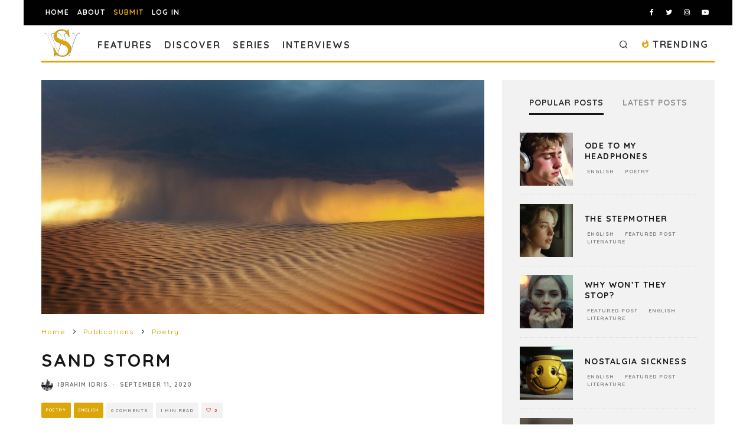

--- FILE ---
content_type: text/html; charset=utf-8
request_url: https://www.google.com/recaptcha/api2/anchor?ar=1&k=6LeSeDAaAAAAAGisEqXe9KVlHgX2KneJUCxZPZY9&co=aHR0cHM6Ly9zcGlsbHdvcmRzLmNvbTo0NDM.&hl=en&v=PoyoqOPhxBO7pBk68S4YbpHZ&size=invisible&anchor-ms=20000&execute-ms=30000&cb=520ajdqqpwoz
body_size: 48813
content:
<!DOCTYPE HTML><html dir="ltr" lang="en"><head><meta http-equiv="Content-Type" content="text/html; charset=UTF-8">
<meta http-equiv="X-UA-Compatible" content="IE=edge">
<title>reCAPTCHA</title>
<style type="text/css">
/* cyrillic-ext */
@font-face {
  font-family: 'Roboto';
  font-style: normal;
  font-weight: 400;
  font-stretch: 100%;
  src: url(//fonts.gstatic.com/s/roboto/v48/KFO7CnqEu92Fr1ME7kSn66aGLdTylUAMa3GUBHMdazTgWw.woff2) format('woff2');
  unicode-range: U+0460-052F, U+1C80-1C8A, U+20B4, U+2DE0-2DFF, U+A640-A69F, U+FE2E-FE2F;
}
/* cyrillic */
@font-face {
  font-family: 'Roboto';
  font-style: normal;
  font-weight: 400;
  font-stretch: 100%;
  src: url(//fonts.gstatic.com/s/roboto/v48/KFO7CnqEu92Fr1ME7kSn66aGLdTylUAMa3iUBHMdazTgWw.woff2) format('woff2');
  unicode-range: U+0301, U+0400-045F, U+0490-0491, U+04B0-04B1, U+2116;
}
/* greek-ext */
@font-face {
  font-family: 'Roboto';
  font-style: normal;
  font-weight: 400;
  font-stretch: 100%;
  src: url(//fonts.gstatic.com/s/roboto/v48/KFO7CnqEu92Fr1ME7kSn66aGLdTylUAMa3CUBHMdazTgWw.woff2) format('woff2');
  unicode-range: U+1F00-1FFF;
}
/* greek */
@font-face {
  font-family: 'Roboto';
  font-style: normal;
  font-weight: 400;
  font-stretch: 100%;
  src: url(//fonts.gstatic.com/s/roboto/v48/KFO7CnqEu92Fr1ME7kSn66aGLdTylUAMa3-UBHMdazTgWw.woff2) format('woff2');
  unicode-range: U+0370-0377, U+037A-037F, U+0384-038A, U+038C, U+038E-03A1, U+03A3-03FF;
}
/* math */
@font-face {
  font-family: 'Roboto';
  font-style: normal;
  font-weight: 400;
  font-stretch: 100%;
  src: url(//fonts.gstatic.com/s/roboto/v48/KFO7CnqEu92Fr1ME7kSn66aGLdTylUAMawCUBHMdazTgWw.woff2) format('woff2');
  unicode-range: U+0302-0303, U+0305, U+0307-0308, U+0310, U+0312, U+0315, U+031A, U+0326-0327, U+032C, U+032F-0330, U+0332-0333, U+0338, U+033A, U+0346, U+034D, U+0391-03A1, U+03A3-03A9, U+03B1-03C9, U+03D1, U+03D5-03D6, U+03F0-03F1, U+03F4-03F5, U+2016-2017, U+2034-2038, U+203C, U+2040, U+2043, U+2047, U+2050, U+2057, U+205F, U+2070-2071, U+2074-208E, U+2090-209C, U+20D0-20DC, U+20E1, U+20E5-20EF, U+2100-2112, U+2114-2115, U+2117-2121, U+2123-214F, U+2190, U+2192, U+2194-21AE, U+21B0-21E5, U+21F1-21F2, U+21F4-2211, U+2213-2214, U+2216-22FF, U+2308-230B, U+2310, U+2319, U+231C-2321, U+2336-237A, U+237C, U+2395, U+239B-23B7, U+23D0, U+23DC-23E1, U+2474-2475, U+25AF, U+25B3, U+25B7, U+25BD, U+25C1, U+25CA, U+25CC, U+25FB, U+266D-266F, U+27C0-27FF, U+2900-2AFF, U+2B0E-2B11, U+2B30-2B4C, U+2BFE, U+3030, U+FF5B, U+FF5D, U+1D400-1D7FF, U+1EE00-1EEFF;
}
/* symbols */
@font-face {
  font-family: 'Roboto';
  font-style: normal;
  font-weight: 400;
  font-stretch: 100%;
  src: url(//fonts.gstatic.com/s/roboto/v48/KFO7CnqEu92Fr1ME7kSn66aGLdTylUAMaxKUBHMdazTgWw.woff2) format('woff2');
  unicode-range: U+0001-000C, U+000E-001F, U+007F-009F, U+20DD-20E0, U+20E2-20E4, U+2150-218F, U+2190, U+2192, U+2194-2199, U+21AF, U+21E6-21F0, U+21F3, U+2218-2219, U+2299, U+22C4-22C6, U+2300-243F, U+2440-244A, U+2460-24FF, U+25A0-27BF, U+2800-28FF, U+2921-2922, U+2981, U+29BF, U+29EB, U+2B00-2BFF, U+4DC0-4DFF, U+FFF9-FFFB, U+10140-1018E, U+10190-1019C, U+101A0, U+101D0-101FD, U+102E0-102FB, U+10E60-10E7E, U+1D2C0-1D2D3, U+1D2E0-1D37F, U+1F000-1F0FF, U+1F100-1F1AD, U+1F1E6-1F1FF, U+1F30D-1F30F, U+1F315, U+1F31C, U+1F31E, U+1F320-1F32C, U+1F336, U+1F378, U+1F37D, U+1F382, U+1F393-1F39F, U+1F3A7-1F3A8, U+1F3AC-1F3AF, U+1F3C2, U+1F3C4-1F3C6, U+1F3CA-1F3CE, U+1F3D4-1F3E0, U+1F3ED, U+1F3F1-1F3F3, U+1F3F5-1F3F7, U+1F408, U+1F415, U+1F41F, U+1F426, U+1F43F, U+1F441-1F442, U+1F444, U+1F446-1F449, U+1F44C-1F44E, U+1F453, U+1F46A, U+1F47D, U+1F4A3, U+1F4B0, U+1F4B3, U+1F4B9, U+1F4BB, U+1F4BF, U+1F4C8-1F4CB, U+1F4D6, U+1F4DA, U+1F4DF, U+1F4E3-1F4E6, U+1F4EA-1F4ED, U+1F4F7, U+1F4F9-1F4FB, U+1F4FD-1F4FE, U+1F503, U+1F507-1F50B, U+1F50D, U+1F512-1F513, U+1F53E-1F54A, U+1F54F-1F5FA, U+1F610, U+1F650-1F67F, U+1F687, U+1F68D, U+1F691, U+1F694, U+1F698, U+1F6AD, U+1F6B2, U+1F6B9-1F6BA, U+1F6BC, U+1F6C6-1F6CF, U+1F6D3-1F6D7, U+1F6E0-1F6EA, U+1F6F0-1F6F3, U+1F6F7-1F6FC, U+1F700-1F7FF, U+1F800-1F80B, U+1F810-1F847, U+1F850-1F859, U+1F860-1F887, U+1F890-1F8AD, U+1F8B0-1F8BB, U+1F8C0-1F8C1, U+1F900-1F90B, U+1F93B, U+1F946, U+1F984, U+1F996, U+1F9E9, U+1FA00-1FA6F, U+1FA70-1FA7C, U+1FA80-1FA89, U+1FA8F-1FAC6, U+1FACE-1FADC, U+1FADF-1FAE9, U+1FAF0-1FAF8, U+1FB00-1FBFF;
}
/* vietnamese */
@font-face {
  font-family: 'Roboto';
  font-style: normal;
  font-weight: 400;
  font-stretch: 100%;
  src: url(//fonts.gstatic.com/s/roboto/v48/KFO7CnqEu92Fr1ME7kSn66aGLdTylUAMa3OUBHMdazTgWw.woff2) format('woff2');
  unicode-range: U+0102-0103, U+0110-0111, U+0128-0129, U+0168-0169, U+01A0-01A1, U+01AF-01B0, U+0300-0301, U+0303-0304, U+0308-0309, U+0323, U+0329, U+1EA0-1EF9, U+20AB;
}
/* latin-ext */
@font-face {
  font-family: 'Roboto';
  font-style: normal;
  font-weight: 400;
  font-stretch: 100%;
  src: url(//fonts.gstatic.com/s/roboto/v48/KFO7CnqEu92Fr1ME7kSn66aGLdTylUAMa3KUBHMdazTgWw.woff2) format('woff2');
  unicode-range: U+0100-02BA, U+02BD-02C5, U+02C7-02CC, U+02CE-02D7, U+02DD-02FF, U+0304, U+0308, U+0329, U+1D00-1DBF, U+1E00-1E9F, U+1EF2-1EFF, U+2020, U+20A0-20AB, U+20AD-20C0, U+2113, U+2C60-2C7F, U+A720-A7FF;
}
/* latin */
@font-face {
  font-family: 'Roboto';
  font-style: normal;
  font-weight: 400;
  font-stretch: 100%;
  src: url(//fonts.gstatic.com/s/roboto/v48/KFO7CnqEu92Fr1ME7kSn66aGLdTylUAMa3yUBHMdazQ.woff2) format('woff2');
  unicode-range: U+0000-00FF, U+0131, U+0152-0153, U+02BB-02BC, U+02C6, U+02DA, U+02DC, U+0304, U+0308, U+0329, U+2000-206F, U+20AC, U+2122, U+2191, U+2193, U+2212, U+2215, U+FEFF, U+FFFD;
}
/* cyrillic-ext */
@font-face {
  font-family: 'Roboto';
  font-style: normal;
  font-weight: 500;
  font-stretch: 100%;
  src: url(//fonts.gstatic.com/s/roboto/v48/KFO7CnqEu92Fr1ME7kSn66aGLdTylUAMa3GUBHMdazTgWw.woff2) format('woff2');
  unicode-range: U+0460-052F, U+1C80-1C8A, U+20B4, U+2DE0-2DFF, U+A640-A69F, U+FE2E-FE2F;
}
/* cyrillic */
@font-face {
  font-family: 'Roboto';
  font-style: normal;
  font-weight: 500;
  font-stretch: 100%;
  src: url(//fonts.gstatic.com/s/roboto/v48/KFO7CnqEu92Fr1ME7kSn66aGLdTylUAMa3iUBHMdazTgWw.woff2) format('woff2');
  unicode-range: U+0301, U+0400-045F, U+0490-0491, U+04B0-04B1, U+2116;
}
/* greek-ext */
@font-face {
  font-family: 'Roboto';
  font-style: normal;
  font-weight: 500;
  font-stretch: 100%;
  src: url(//fonts.gstatic.com/s/roboto/v48/KFO7CnqEu92Fr1ME7kSn66aGLdTylUAMa3CUBHMdazTgWw.woff2) format('woff2');
  unicode-range: U+1F00-1FFF;
}
/* greek */
@font-face {
  font-family: 'Roboto';
  font-style: normal;
  font-weight: 500;
  font-stretch: 100%;
  src: url(//fonts.gstatic.com/s/roboto/v48/KFO7CnqEu92Fr1ME7kSn66aGLdTylUAMa3-UBHMdazTgWw.woff2) format('woff2');
  unicode-range: U+0370-0377, U+037A-037F, U+0384-038A, U+038C, U+038E-03A1, U+03A3-03FF;
}
/* math */
@font-face {
  font-family: 'Roboto';
  font-style: normal;
  font-weight: 500;
  font-stretch: 100%;
  src: url(//fonts.gstatic.com/s/roboto/v48/KFO7CnqEu92Fr1ME7kSn66aGLdTylUAMawCUBHMdazTgWw.woff2) format('woff2');
  unicode-range: U+0302-0303, U+0305, U+0307-0308, U+0310, U+0312, U+0315, U+031A, U+0326-0327, U+032C, U+032F-0330, U+0332-0333, U+0338, U+033A, U+0346, U+034D, U+0391-03A1, U+03A3-03A9, U+03B1-03C9, U+03D1, U+03D5-03D6, U+03F0-03F1, U+03F4-03F5, U+2016-2017, U+2034-2038, U+203C, U+2040, U+2043, U+2047, U+2050, U+2057, U+205F, U+2070-2071, U+2074-208E, U+2090-209C, U+20D0-20DC, U+20E1, U+20E5-20EF, U+2100-2112, U+2114-2115, U+2117-2121, U+2123-214F, U+2190, U+2192, U+2194-21AE, U+21B0-21E5, U+21F1-21F2, U+21F4-2211, U+2213-2214, U+2216-22FF, U+2308-230B, U+2310, U+2319, U+231C-2321, U+2336-237A, U+237C, U+2395, U+239B-23B7, U+23D0, U+23DC-23E1, U+2474-2475, U+25AF, U+25B3, U+25B7, U+25BD, U+25C1, U+25CA, U+25CC, U+25FB, U+266D-266F, U+27C0-27FF, U+2900-2AFF, U+2B0E-2B11, U+2B30-2B4C, U+2BFE, U+3030, U+FF5B, U+FF5D, U+1D400-1D7FF, U+1EE00-1EEFF;
}
/* symbols */
@font-face {
  font-family: 'Roboto';
  font-style: normal;
  font-weight: 500;
  font-stretch: 100%;
  src: url(//fonts.gstatic.com/s/roboto/v48/KFO7CnqEu92Fr1ME7kSn66aGLdTylUAMaxKUBHMdazTgWw.woff2) format('woff2');
  unicode-range: U+0001-000C, U+000E-001F, U+007F-009F, U+20DD-20E0, U+20E2-20E4, U+2150-218F, U+2190, U+2192, U+2194-2199, U+21AF, U+21E6-21F0, U+21F3, U+2218-2219, U+2299, U+22C4-22C6, U+2300-243F, U+2440-244A, U+2460-24FF, U+25A0-27BF, U+2800-28FF, U+2921-2922, U+2981, U+29BF, U+29EB, U+2B00-2BFF, U+4DC0-4DFF, U+FFF9-FFFB, U+10140-1018E, U+10190-1019C, U+101A0, U+101D0-101FD, U+102E0-102FB, U+10E60-10E7E, U+1D2C0-1D2D3, U+1D2E0-1D37F, U+1F000-1F0FF, U+1F100-1F1AD, U+1F1E6-1F1FF, U+1F30D-1F30F, U+1F315, U+1F31C, U+1F31E, U+1F320-1F32C, U+1F336, U+1F378, U+1F37D, U+1F382, U+1F393-1F39F, U+1F3A7-1F3A8, U+1F3AC-1F3AF, U+1F3C2, U+1F3C4-1F3C6, U+1F3CA-1F3CE, U+1F3D4-1F3E0, U+1F3ED, U+1F3F1-1F3F3, U+1F3F5-1F3F7, U+1F408, U+1F415, U+1F41F, U+1F426, U+1F43F, U+1F441-1F442, U+1F444, U+1F446-1F449, U+1F44C-1F44E, U+1F453, U+1F46A, U+1F47D, U+1F4A3, U+1F4B0, U+1F4B3, U+1F4B9, U+1F4BB, U+1F4BF, U+1F4C8-1F4CB, U+1F4D6, U+1F4DA, U+1F4DF, U+1F4E3-1F4E6, U+1F4EA-1F4ED, U+1F4F7, U+1F4F9-1F4FB, U+1F4FD-1F4FE, U+1F503, U+1F507-1F50B, U+1F50D, U+1F512-1F513, U+1F53E-1F54A, U+1F54F-1F5FA, U+1F610, U+1F650-1F67F, U+1F687, U+1F68D, U+1F691, U+1F694, U+1F698, U+1F6AD, U+1F6B2, U+1F6B9-1F6BA, U+1F6BC, U+1F6C6-1F6CF, U+1F6D3-1F6D7, U+1F6E0-1F6EA, U+1F6F0-1F6F3, U+1F6F7-1F6FC, U+1F700-1F7FF, U+1F800-1F80B, U+1F810-1F847, U+1F850-1F859, U+1F860-1F887, U+1F890-1F8AD, U+1F8B0-1F8BB, U+1F8C0-1F8C1, U+1F900-1F90B, U+1F93B, U+1F946, U+1F984, U+1F996, U+1F9E9, U+1FA00-1FA6F, U+1FA70-1FA7C, U+1FA80-1FA89, U+1FA8F-1FAC6, U+1FACE-1FADC, U+1FADF-1FAE9, U+1FAF0-1FAF8, U+1FB00-1FBFF;
}
/* vietnamese */
@font-face {
  font-family: 'Roboto';
  font-style: normal;
  font-weight: 500;
  font-stretch: 100%;
  src: url(//fonts.gstatic.com/s/roboto/v48/KFO7CnqEu92Fr1ME7kSn66aGLdTylUAMa3OUBHMdazTgWw.woff2) format('woff2');
  unicode-range: U+0102-0103, U+0110-0111, U+0128-0129, U+0168-0169, U+01A0-01A1, U+01AF-01B0, U+0300-0301, U+0303-0304, U+0308-0309, U+0323, U+0329, U+1EA0-1EF9, U+20AB;
}
/* latin-ext */
@font-face {
  font-family: 'Roboto';
  font-style: normal;
  font-weight: 500;
  font-stretch: 100%;
  src: url(//fonts.gstatic.com/s/roboto/v48/KFO7CnqEu92Fr1ME7kSn66aGLdTylUAMa3KUBHMdazTgWw.woff2) format('woff2');
  unicode-range: U+0100-02BA, U+02BD-02C5, U+02C7-02CC, U+02CE-02D7, U+02DD-02FF, U+0304, U+0308, U+0329, U+1D00-1DBF, U+1E00-1E9F, U+1EF2-1EFF, U+2020, U+20A0-20AB, U+20AD-20C0, U+2113, U+2C60-2C7F, U+A720-A7FF;
}
/* latin */
@font-face {
  font-family: 'Roboto';
  font-style: normal;
  font-weight: 500;
  font-stretch: 100%;
  src: url(//fonts.gstatic.com/s/roboto/v48/KFO7CnqEu92Fr1ME7kSn66aGLdTylUAMa3yUBHMdazQ.woff2) format('woff2');
  unicode-range: U+0000-00FF, U+0131, U+0152-0153, U+02BB-02BC, U+02C6, U+02DA, U+02DC, U+0304, U+0308, U+0329, U+2000-206F, U+20AC, U+2122, U+2191, U+2193, U+2212, U+2215, U+FEFF, U+FFFD;
}
/* cyrillic-ext */
@font-face {
  font-family: 'Roboto';
  font-style: normal;
  font-weight: 900;
  font-stretch: 100%;
  src: url(//fonts.gstatic.com/s/roboto/v48/KFO7CnqEu92Fr1ME7kSn66aGLdTylUAMa3GUBHMdazTgWw.woff2) format('woff2');
  unicode-range: U+0460-052F, U+1C80-1C8A, U+20B4, U+2DE0-2DFF, U+A640-A69F, U+FE2E-FE2F;
}
/* cyrillic */
@font-face {
  font-family: 'Roboto';
  font-style: normal;
  font-weight: 900;
  font-stretch: 100%;
  src: url(//fonts.gstatic.com/s/roboto/v48/KFO7CnqEu92Fr1ME7kSn66aGLdTylUAMa3iUBHMdazTgWw.woff2) format('woff2');
  unicode-range: U+0301, U+0400-045F, U+0490-0491, U+04B0-04B1, U+2116;
}
/* greek-ext */
@font-face {
  font-family: 'Roboto';
  font-style: normal;
  font-weight: 900;
  font-stretch: 100%;
  src: url(//fonts.gstatic.com/s/roboto/v48/KFO7CnqEu92Fr1ME7kSn66aGLdTylUAMa3CUBHMdazTgWw.woff2) format('woff2');
  unicode-range: U+1F00-1FFF;
}
/* greek */
@font-face {
  font-family: 'Roboto';
  font-style: normal;
  font-weight: 900;
  font-stretch: 100%;
  src: url(//fonts.gstatic.com/s/roboto/v48/KFO7CnqEu92Fr1ME7kSn66aGLdTylUAMa3-UBHMdazTgWw.woff2) format('woff2');
  unicode-range: U+0370-0377, U+037A-037F, U+0384-038A, U+038C, U+038E-03A1, U+03A3-03FF;
}
/* math */
@font-face {
  font-family: 'Roboto';
  font-style: normal;
  font-weight: 900;
  font-stretch: 100%;
  src: url(//fonts.gstatic.com/s/roboto/v48/KFO7CnqEu92Fr1ME7kSn66aGLdTylUAMawCUBHMdazTgWw.woff2) format('woff2');
  unicode-range: U+0302-0303, U+0305, U+0307-0308, U+0310, U+0312, U+0315, U+031A, U+0326-0327, U+032C, U+032F-0330, U+0332-0333, U+0338, U+033A, U+0346, U+034D, U+0391-03A1, U+03A3-03A9, U+03B1-03C9, U+03D1, U+03D5-03D6, U+03F0-03F1, U+03F4-03F5, U+2016-2017, U+2034-2038, U+203C, U+2040, U+2043, U+2047, U+2050, U+2057, U+205F, U+2070-2071, U+2074-208E, U+2090-209C, U+20D0-20DC, U+20E1, U+20E5-20EF, U+2100-2112, U+2114-2115, U+2117-2121, U+2123-214F, U+2190, U+2192, U+2194-21AE, U+21B0-21E5, U+21F1-21F2, U+21F4-2211, U+2213-2214, U+2216-22FF, U+2308-230B, U+2310, U+2319, U+231C-2321, U+2336-237A, U+237C, U+2395, U+239B-23B7, U+23D0, U+23DC-23E1, U+2474-2475, U+25AF, U+25B3, U+25B7, U+25BD, U+25C1, U+25CA, U+25CC, U+25FB, U+266D-266F, U+27C0-27FF, U+2900-2AFF, U+2B0E-2B11, U+2B30-2B4C, U+2BFE, U+3030, U+FF5B, U+FF5D, U+1D400-1D7FF, U+1EE00-1EEFF;
}
/* symbols */
@font-face {
  font-family: 'Roboto';
  font-style: normal;
  font-weight: 900;
  font-stretch: 100%;
  src: url(//fonts.gstatic.com/s/roboto/v48/KFO7CnqEu92Fr1ME7kSn66aGLdTylUAMaxKUBHMdazTgWw.woff2) format('woff2');
  unicode-range: U+0001-000C, U+000E-001F, U+007F-009F, U+20DD-20E0, U+20E2-20E4, U+2150-218F, U+2190, U+2192, U+2194-2199, U+21AF, U+21E6-21F0, U+21F3, U+2218-2219, U+2299, U+22C4-22C6, U+2300-243F, U+2440-244A, U+2460-24FF, U+25A0-27BF, U+2800-28FF, U+2921-2922, U+2981, U+29BF, U+29EB, U+2B00-2BFF, U+4DC0-4DFF, U+FFF9-FFFB, U+10140-1018E, U+10190-1019C, U+101A0, U+101D0-101FD, U+102E0-102FB, U+10E60-10E7E, U+1D2C0-1D2D3, U+1D2E0-1D37F, U+1F000-1F0FF, U+1F100-1F1AD, U+1F1E6-1F1FF, U+1F30D-1F30F, U+1F315, U+1F31C, U+1F31E, U+1F320-1F32C, U+1F336, U+1F378, U+1F37D, U+1F382, U+1F393-1F39F, U+1F3A7-1F3A8, U+1F3AC-1F3AF, U+1F3C2, U+1F3C4-1F3C6, U+1F3CA-1F3CE, U+1F3D4-1F3E0, U+1F3ED, U+1F3F1-1F3F3, U+1F3F5-1F3F7, U+1F408, U+1F415, U+1F41F, U+1F426, U+1F43F, U+1F441-1F442, U+1F444, U+1F446-1F449, U+1F44C-1F44E, U+1F453, U+1F46A, U+1F47D, U+1F4A3, U+1F4B0, U+1F4B3, U+1F4B9, U+1F4BB, U+1F4BF, U+1F4C8-1F4CB, U+1F4D6, U+1F4DA, U+1F4DF, U+1F4E3-1F4E6, U+1F4EA-1F4ED, U+1F4F7, U+1F4F9-1F4FB, U+1F4FD-1F4FE, U+1F503, U+1F507-1F50B, U+1F50D, U+1F512-1F513, U+1F53E-1F54A, U+1F54F-1F5FA, U+1F610, U+1F650-1F67F, U+1F687, U+1F68D, U+1F691, U+1F694, U+1F698, U+1F6AD, U+1F6B2, U+1F6B9-1F6BA, U+1F6BC, U+1F6C6-1F6CF, U+1F6D3-1F6D7, U+1F6E0-1F6EA, U+1F6F0-1F6F3, U+1F6F7-1F6FC, U+1F700-1F7FF, U+1F800-1F80B, U+1F810-1F847, U+1F850-1F859, U+1F860-1F887, U+1F890-1F8AD, U+1F8B0-1F8BB, U+1F8C0-1F8C1, U+1F900-1F90B, U+1F93B, U+1F946, U+1F984, U+1F996, U+1F9E9, U+1FA00-1FA6F, U+1FA70-1FA7C, U+1FA80-1FA89, U+1FA8F-1FAC6, U+1FACE-1FADC, U+1FADF-1FAE9, U+1FAF0-1FAF8, U+1FB00-1FBFF;
}
/* vietnamese */
@font-face {
  font-family: 'Roboto';
  font-style: normal;
  font-weight: 900;
  font-stretch: 100%;
  src: url(//fonts.gstatic.com/s/roboto/v48/KFO7CnqEu92Fr1ME7kSn66aGLdTylUAMa3OUBHMdazTgWw.woff2) format('woff2');
  unicode-range: U+0102-0103, U+0110-0111, U+0128-0129, U+0168-0169, U+01A0-01A1, U+01AF-01B0, U+0300-0301, U+0303-0304, U+0308-0309, U+0323, U+0329, U+1EA0-1EF9, U+20AB;
}
/* latin-ext */
@font-face {
  font-family: 'Roboto';
  font-style: normal;
  font-weight: 900;
  font-stretch: 100%;
  src: url(//fonts.gstatic.com/s/roboto/v48/KFO7CnqEu92Fr1ME7kSn66aGLdTylUAMa3KUBHMdazTgWw.woff2) format('woff2');
  unicode-range: U+0100-02BA, U+02BD-02C5, U+02C7-02CC, U+02CE-02D7, U+02DD-02FF, U+0304, U+0308, U+0329, U+1D00-1DBF, U+1E00-1E9F, U+1EF2-1EFF, U+2020, U+20A0-20AB, U+20AD-20C0, U+2113, U+2C60-2C7F, U+A720-A7FF;
}
/* latin */
@font-face {
  font-family: 'Roboto';
  font-style: normal;
  font-weight: 900;
  font-stretch: 100%;
  src: url(//fonts.gstatic.com/s/roboto/v48/KFO7CnqEu92Fr1ME7kSn66aGLdTylUAMa3yUBHMdazQ.woff2) format('woff2');
  unicode-range: U+0000-00FF, U+0131, U+0152-0153, U+02BB-02BC, U+02C6, U+02DA, U+02DC, U+0304, U+0308, U+0329, U+2000-206F, U+20AC, U+2122, U+2191, U+2193, U+2212, U+2215, U+FEFF, U+FFFD;
}

</style>
<link rel="stylesheet" type="text/css" href="https://www.gstatic.com/recaptcha/releases/PoyoqOPhxBO7pBk68S4YbpHZ/styles__ltr.css">
<script nonce="JOZB0qaZyBd6n5yYW2jIfg" type="text/javascript">window['__recaptcha_api'] = 'https://www.google.com/recaptcha/api2/';</script>
<script type="text/javascript" src="https://www.gstatic.com/recaptcha/releases/PoyoqOPhxBO7pBk68S4YbpHZ/recaptcha__en.js" nonce="JOZB0qaZyBd6n5yYW2jIfg">
      
    </script></head>
<body><div id="rc-anchor-alert" class="rc-anchor-alert"></div>
<input type="hidden" id="recaptcha-token" value="[base64]">
<script type="text/javascript" nonce="JOZB0qaZyBd6n5yYW2jIfg">
      recaptcha.anchor.Main.init("[\x22ainput\x22,[\x22bgdata\x22,\x22\x22,\[base64]/[base64]/bmV3IFpbdF0obVswXSk6Sz09Mj9uZXcgWlt0XShtWzBdLG1bMV0pOks9PTM/bmV3IFpbdF0obVswXSxtWzFdLG1bMl0pOks9PTQ/[base64]/[base64]/[base64]/[base64]/[base64]/[base64]/[base64]/[base64]/[base64]/[base64]/[base64]/[base64]/[base64]/[base64]\\u003d\\u003d\x22,\[base64]\\u003d\\u003d\x22,\x22I2BeHsOKMFHCkMKBwrTCvcO0bcKzwo7DhVLDjsKWwqPDkklmw4rCt8KfIsOeEcOiRHRNPMK3YwFxNijCmVFtw6B4CxlwM8Osw5/Dj03DpUTDmMObFsOWaMOUwrnCpMK9wrjCjjcAw4JUw60lR3kMwrbDrMKlJ0YJfsONwopTT8K3woPCkz7DhsKmJMK3aMKyXMKFScKVw79ZwqJdw4Qrw74Kwo0VaTHDiQnCk35Nw4Q9w54iCD/CmsKkwrbCvsOyHXrDuQvDvMKBwqjCuhdxw6rDicK2NcKNSMOnwrLDtWNqwrPCuAfDlsO2woTCncKfGsKiMjg7w4DClFl8wpgZwqViK2J5SGPDgMOYwqpRRz5vw7/CqDXDriDDgR4CLkV3IxABwrZ6w5fCusOewrnCj8K7RsORw4cVwoU7wqERwpLDnMOZwpzDn8KVLsKZAjUlX0t+T8OUw7tRw6Miwq4kwqDCgxsafFJvacKbD8KaVEzCjMOmfn50wrzClcOXwqLCvH/DhWfCjMO/wovCtMKXw50vwp3DmcOQw4rCviFCKMKewpDDicK/[base64]/CpzfDg3ddKWJpR8OKesObw4JSKXXCqw1oF8KyQwJEwqsqw4LDqsKoFsKuwqzCosKjw71iw6h+EcKCJ23DmcOcQcOZw7DDnxnCuMO7wqMyO8OhCjrCrsOVPmhbE8Oyw6rCvCjDncOUEHo8wpfDgFLCq8OYwpvDn8OrcSrDs8KzwrDCnnXCpFI8w47Dr8KnwqsGw40awr/CmsK9wrbDvlnDhMKdwqDDkWx1wotNw6Elw7zDnsKfTsK8w6s0LMOre8KqXBvCqMKMwqQvw7nClTPCjTQiVinCqgUFwq3Djg01VxPCgSDChcOnWMKfwrcEfBLDpMKTKmYYw67Cv8O6w73CkMKkcMOJwo9cOHvCjcONYF88w6rCinzCocKjw7zDrmLDl2HCo8K/VENRH8KJw6IlGFTDrcKswrA/[base64]/[base64]/DkzgQY8OSw5tpw6rDjyXDmU/DmzIdHXTDphXDhlIxw788Cl7CvMO9w5rDs8O/wpd2XsOdc8OBCcOxdsKRwq4+w7gdAcOPw7RYwqXDgWwPFsKdasOQL8KdOjXClsKeHDPCm8OwwojChUvCpEouUcOEwpPCrRQqRDRHw7fCnsO6wrgKw7MCwq3CnDYdw5DDjcOzwq8TJHHDoMKwD2ZfMXjDjsKxw4UIw51rDcKNTyLCu08Oe8KTw4rDp2FDEmgmw4/CljNWwoU2wrbChTTDiWZjJsKTYm7CtMKdwoEZWA3DkxXClhhkwpHDpsKSXMOpw5tzw4/DmcKgRiRzH8Ozw7XDqcKhK8OUNBrDqRdmdMK+w4rDjRlrw552wokDWk3DrcOhWhHDuX99a8Ojw5EDaXrClFbDhsKbwofDiQ/ClcKdw6tXw6bDqC9uGlxJJHJAw7Inw6XCoiXCmwjDnRV+w5VyJDE5FSXChsO8EMKtwr0tVAsJOwnDp8O9WhpDHVZzXcKKXcKAdXFJdzHDtcOOccKzb0d/fFddQh1HwrXDt24iPsOuwp/DsgzCohBJw6QqwqwLFEYCw7vDnwbCnUvDvMK8w5Jbw6odfcObwqkkwr/CoMKrJVbDnMORS8KmMMK3w5/DrsOzwonCo2PDqz8pDx3Diwt7A0HCk8OIw5Yvwp3Dr8OiwqPDgStgwpMbNkfDkggPwpjCoRzDskZxwpDCtV/[base64]/[base64]/[base64]/ClsKnHsOyw6Frw6teesO5WU0rw5HCuBvDvcOGwposZEcDVG7CllvCjAg/wrDDhx3CrcOsa0LCncKce2LClMOEJQtWw4XDlsKLwqPDrcOUfUxBZMKfw4hcGnJgwqUJeMKNacKQw6RpXMKPNhhjcMOlIcKOwp/CgsKAwp8iZcONex/CisKmPTrDqMOjwq7Dt2DDv8OOEQgESMKxw4HCtGw2w6HChMO4esOfw7NdEMKka27CpMKswr3CrjzCmAVvwpg0fEtQwo3DuD9Kw7ETwqHCksKgw6zCrMO/EEo+wq5JwrtTJ8O6TnfCqzHCqS5Gw4rCnMKMMsKoYVFEwq1Kw77CoRURYy4BInZywprCgMK9fsO/wobCqMKoIy4MK29nFXrDuxXDicO+d2/CusOWFsK0U8K9w4YCwqYpwozCphh4LMOewrcQVcOQw4bCrMOcCMO0ehfCssO8OgbCgMOCHcOUw5HCkE3Ck8OKwoHDk0XCmSzCnFTDtGoYwrURw70hT8OlwpgKWBZmwrjDiCvCssO2ZMKrQVbDisKJw4zCkGotwqcJe8OTw5UVwodGMsKMUsO2wol/DndAGsOmw4QUccKbwofClMOiV8OgK8OOwpHDq10uPVEOw6cuDwTChh3CoXZqwrDDl3p4QMOaw5DDn8O/wqZTw7jCqRJYCsOVDMKWwphBwq/Dp8OFwr3DoMKhw5rCqsOsMWvCsF9dccKZRklQb8KNCsKwwqrCmcOmQzrDqyzDv1vDhQhzwrcUwowBIsKVwq7Dl2skMnJBw4NsHARdw5TCqFJuwrQBw6J3wp5WHcOOJFQ9wpfDpWXCoMONwpLCjcOrwogLAy/CtVsdwrXCv8ONwr0Ewqgjw5nDkEvDhWPCg8ODR8KPwoYLfDZ4ZMOrS8OMdAZLUWUJdcOJScO5WsOgwoZANl4twqXCk8K9DMONQMOlw43Cg8KDw4LDj2zDq1xcKcKhU8O8JcO7KMKEAcK/w7plwrppwpjCgcOadycRXMK7w4zDo1XDoVMiCsK1KmILEH7CnFEZJ23DrAzDmsOIw5nCsVRDwqHChUtUWXR7VcORwpk2w4lBwr1fJUnCvVkzwrZDaVjDuRXDhgfCtMOqw5rChg59AMOqwpbDkMO8K2U7UXdEwo09R8O/[base64]/w6HClMOlXh4mesOWwpbCpVUqw6AzXsOSw4fDhcK4wo3Cq0zCu31fSn4IRMKhCcK/Z8OFX8KjwodZw5dPw5UjdcO6w61fEMOEcmZzXMOkwrQ7w7jCgD1uXTtAw5Btwq/CiBR/wrfDhMOwUwY3GMK2P1HClRPCtsKGRcOpL1HDh27CisOKe8KywrxCwqHCocKUD3/CssOzY2Nnwr82bhXDrxLDsAnDnBvCn2dxwr4iw64Jw45zw6ptw5bDs8OFU8OjDMK4woLCo8OFwpIsbMOaPl/[base64]/[base64]/CncOCRcKresOFBcO1THfCpMKqw5/DsSwtw47DvcKAwqLDixlxwpTCgcKNwpRAw4plw4nDm2ksOFzCj8OuG8KJwrdtw7fDuCHClGslw75yw6DCqBjDgi1qKsOmH1LDjMKfA0/DlQYgZcKjwr3DlMK2e8KEOmdKwrxLPsKKw6/Cn8Kyw5rCi8KyUTwWwqnCngt/EsK3w6zCgC8JOhfDvMKQwoYow63DhH9qB8K8w6LCpiPCtWxOwpnDvsOXw5/CvsK1w6JuZsOhXV4aDcKYYHpyGTpQw6DDrQBDwqBOwoRRw4jDpAZNw4TCgTE1wrpJwqpXYwnDq8KBwrs/[base64]/w6zDlMKtw5HChsOqO0EgVcK1BBTCrTPDmhsfwozCvMKwwqPDnT/DjMKgEQPDgsKww7vCusOsTBDCiVzCgWIawr/[base64]/DgcOswoRGw7fCikHCrUvCm8KXZcKhLcO0w5Qrwrt0wrHCkcKjZl1cVjPClsKKw6Z3w7vCly8Cw5VQNsKnwp7DhsKxPMK4wqTDo8KBw5YIw7RsZ0pDwo9GOjXChw/CgcKmCA7ChlTCqTV4CcOLwpDDv3tKwqfCqMKbMnl7w7XCtcKdW8OUNHbDpl3CkgkUwqxTeG3CjsOrw5YwRVPDqEHDvcOuMR7DjMK/ExBRDMK2K0RmwrbDqcOFQGUow5NBUyg6wrwoCS7CjMKPw7siAMOcw5TCrcOGDS7CrMOYw63DoDfDscO+wpkZw74UZ1LDgsKuZcOoGSnDq8K7An3CssObwr9xWD4ew6s7HXoqbsK/wpAiwp/DqMKQwqYpDDfDnHsqw54LwokEw65aw5M1w7/Dv8OFwoFTJMKUMy/Cn8Orwqhyw5rDiFjDscOyw7I7PHNsw4bDm8K1w4RIJzAUw5HCs3/CssOdbsKfw7jCj0xXw5law7pAwr3CusKPwqZsYWPClznDgDLCiMKVV8KdwoULw4LDpsOVelvCoX7Co1DCk0XDocO/XcOlcsKJdFXDqcKSw4rCh8O3W8Krw7rDmMO4UsKXPsKYJsOVw45ORsOdPMOZw6DCjcKCwp8zwqoYwq4Aw4RDw7XDhMKdworCtsKURHwPNBpKME1vw5kJw6LDtsOlw5jChFrCq8OgbCogwrFKM1Iqw69KRGLDujTCswtrwo12w5spwp54w6tHwrnDtytgdMO/[base64]/CgBDCvMK7ZcKQw5I4wrvCvl96FS0VJ8K9cCoFF8KeKMKjaQjChRfCnMKnEAMRwoBLw40CwqPDr8OYR3woS8KUwrXChDXDtnnCtsKHwofCs2Z+eg4Uwp9UwonCoUDDrl3ChSYRwrfCumnDs3DCpVXDusOHw4EDwrxGI2TCn8Khwq41wrV9LsO5wr/DvsK3wrvDpxtWwrnCvMKYDMOkw6vDucOEw75vw4DCucKBw7UEwp3CtMOkwqFxw4rCqlwYwqrCkcKEw4d4w5I7w4MMKsKtXS/Dj3zDg8KVwoNdwq/Do8OoSG/CkcKQwpHCrmFINMKsw5RewqrChsKobsKXOzXCgDDCjBnDiGw9JMOXYwLCn8KHwrdCwqQrf8KbwoHChTnDi8OgKhjDqFMUM8KUdMKzE2TCuj/CvEjDhkFLRcKWwr/CswFOCj9MVxl5Q2howpQgKSTDpnnDrMKJw73CgGI0YX7Dnhg+CnHCk8Khw4Y9VsKBe1E4wppLXFh8w6XDlMOjw4TChw4Nwo5aRj1cwqJLw4/Dgh5VwpkNHcKswp/DvsOiw5E8w5FvEcOZwo7Dl8O/IcOZwq7Dv3zDmCDCscOdwp3DpQ40PSBYwp3DjAvDocKXAQPCtD1rw57DmB3CrgEsw5B/wrLDt8OSwr50wqzCgAHCpcO7wol4ORE2wqsAEsKfw77CqWfDhhrCmzTCmMOYw5VDwoPDtcK/wrvCkz52ZMOQwpvDg8KlwpRHPUfDqsOpwqwUX8O/w7zCiMO6wrvDiMKow6zDsEzDi8KSwpRew4tmwpg0AcOWXcKkwo5sDsKpw4DCq8OXw4lPEBU1Xl3Drg/ChBbCkUHDikYMcMKLa8KPAMKdZDUPw6UTOhfDlirCu8O5NcKzw5DCjD5MwqVhB8OCXcK6wrJJTsKpZ8KyPRADw4scXXpZdsKNw5bCnA3CpSoKw7/[base64]/[base64]/Cs17CkArCrcOGw5tvCsKpwoxuRcKiNsOvJsO6w5HCocOhw7BewqoZw5jDmWpsw4oMw4fDrRBwZ8O0ScOew7/CjcO5Wx8/wqbDhgNVeh1eHSHDmsKdbcKOSQYLXMONfMKPwrXDgcOBw4LDkMKXO2DCjcOGAsOkw4zDhMOIQ2vDjUgiw7rDgMKrfQrCmMK3wqHDnmnDhMOFSMOHDsOtMMKGwpzCpMK/[base64]/[base64]/Cp8ORw4bCqcOHTghfw5zDtyobAxrCpVzDozcYw43DnCvCkyQFXV3CrGBKwp/DqMOcw7LDjgJyw5XDv8KIw6LDqRMNZMOwwpZPwq0xAcOdBFvCr8OLL8OgDlzCl8KjwqAkwrccC8OewqXCmCQMw4vDv8OFCyTCsAI+w7ZRw7fDlMOHw5w6wqbCjUYGw6Mfw5gPSlbCksO/KcO0P8O8E8K+YsOmMHkjbAReEG3CvMOtwo3Cg0dkwq5mwr3DtsOGLMKJwojCowgpwp1wXV/DnjnDmiwow60oDznDqDA2w65Uw7V8I8KZIFRXw7RpQMOKLwANw7Brwq/[base64]/wqk9LQ/DomcGw7MpHmLCuMO/cyhbblrCtcOCFCDCnhnDqR4+egRSw6XDlTzDnyh9wrXDnwImwolfwqZpA8Kzw5pnJxXDvMOdw61nGTkzKcKrw5DDtWVVKTjDkU7Cr8OMwq8xw5zCoSzCm8Ovf8KUwrLCvsO6wqIGw4NOwqXDssOhwqNIwotLwqnCtsKcE8OnZMKeQ1UXdMOKw5/[base64]/DvMOXNgFmZDM0wofCozPCkWnDlcOTQSkMOsKKHMOWwpBkLMOrw43CuwzDlynCrgPCnV58wr1wSnNjw73Du8KRckHCvMOAw4fDonZJw4t7w5LDlCvDucKsGMKfwqrDm8K3w57CiXDDp8OCwpdUM0HDucK6wpvDqBJQw696PzvDqjZpLsOgw6nDkkF6w4R3AX/DlsK+b0BudmYow7DCtMOHd2vDjwpRwpwOw7vCs8ODY8KrNsOEwrxPw4FeasKKwrTCtsO5TwDCnw7DsD0Iw7XCgBxHSsKKdhkJJmp1w5jDpsOvdjdwAUHDt8KtwooLw7zCuMOPR8ONSMKWw4LCoDpnDATDtQgIw70ow6bDnsK1ejQiw6/ClUlAwrvCt8OkSMODS8KpYhlLw5zDhRnCk3nCmCJAY8K/wrN0JjxIwr1OPnXCu1IIXMK3woDCiQJ3wpTClhbChcOnworCmyzDrcKSZ8Kow4TCviPDqcOPwpPCjUnCrCBBw440wpkIOGPCvMO7w4HDpMOGeMOnNHLCucOtYT8Uw5o5QS/Dog7CnlEVL8OlZ3jDgV3CvsK5wpzCmcKdfzY8wrDCrsKpwoEWw7lpw7fDpDXCmcKiw5JXw7pjw69swq5zPcOqGGzDpMOUwoDDk8OqH8KBw5HDj240csOKb1vCu2Zqf8K+OcOBw5piWG5/wpkqwpjCt8OBQGPDnMOMM8OULsOtw7bCpnVWd8K0w6VsMX/CgCHCoizDncKYwoUQKkjCv8KGwpDCqgULXsKYw67DtsKxAmvCm8Oxw6tmEitKwrgmw7/DicKNbsOiw5XCt8KRw7Egw61bwpcGw6fDh8KJb8K5anDCusOxQhU6blXCpio0MHzCq8KkcMObwpoTw7l3w5pdw6fCi8Ktw7l8wqvCpsK7wo1lw6HDqsOGwpYtIsOsOMOtZMKVD3l4KCzCq8OrC8KYw43DpsK/w4fChU0QwqnCnkgQEl/Cm3vDtH/[base64]/Cp8KNw4AuwqXCmMKNHn8nwqhaMzkkwrJ0EsOrwrVNKcO/wqXCqnNowrTDiMOVw6Y6PS9COcOLfTZ4w49UCsOXw7LCpcKEwpMSwpTDozBMw452wrNvQSwVIMOwAGLDmQzCn8KRw4Iqw551w6N6Q3pkMsOhOQ/[base64]/[base64]/Dkk0lQMKNwqrDt03Cg8Otw4IJwpgowrTDjsONw77Cnmtsw5Byw4ZIw4DCoEHDhHhkbkN3L8OZwq0lScODw6LDsmbCssOfw5BnP8ODR1TDpMKYPjRvRR19w7hjwosbMErDncK5akbDlcKAMWsfwpNwVMOzw6XCiwPCplvCj3XDssKZwpjCq8OqccKcUE/Dmlp1w49mRMO8w6kxw4MBKsOtBwDDmcOJZ8ODw5/DuMKje28bCMO7wojDqnJUwqvCqlvCocOcZ8ObGiHDrzfDgjjCicOMKVDDqCNxwqB/BVh2A8OCw6lKWMKhw5nCnG3CiDfDlcKHw6XDkBlYw7nDmBxeGcORw6/DqB7CpQFRw4/Ct3kIwqHCg8KsbsOKKMKJw7nCi1BVXAbDnyF4wpRrQwPCp1Qyw6nCkcKESD02w4RvwqR+woM+w6ssIsO+dcONw6lYw70UXULDnmcGAcOowqTClhJDwp0+wo/DnMO8H8KHPsOzCUI0w4cjwo7Cs8KxTcK3fzBtEMOkAH/Dg1TDsW3DhsKld8OWw60wOMOKw7vCslkTwpfCtcKnTcKCwp7DpgDDinAAwpN6w7cXwoZIw7M1w4R2QsKUScKYw7XDusOXL8KqOA/CmAksA8Omwq/DtsOkwqBtUsOgEMODwqjCucOMUGdHwpzColLDuMO9LMOxwrPCiz/CnQgoQMONEgZREcOIw5F6w70GwqLCiMOzdAZPw7XCmgfDjcK4VwdWwqbCtgLCqcO1woTDmWTCsQYRBG/Drgo+V8Kqwr7CgwrDssOnHiPDqh5OIUEAecKmXEnDpcOjwpxKw5ojwqJ0L8Kqw7/[base64]/Dhxs+w4HCocKiw7bCpcKXTVBuSCc4BsKlwr1RNMOsIj0jw6cHw4TDjxjDkMONw6suWWZLwqp6w5UVw5HCkj7CicOWw54/[base64]/UsOqdXnCoH5ew7ReDW3CqAbCnMOWw5nChlBseT3Dn2pIfsOKw6xSMCBuUGNXFVJIL27CtHTCkMKnNTPDly/DnhvCtF/DvjrDqwHCiw3DtcOvDMKqOUnDhcOERRYCEANEQzPCgGgySAkIN8KMw4vDqcOUZsOSasOBPsKTYR4iV0pRw7vCtMOvJltMw4LDn1/CiMKkw7/DvFrCmGw8w5cDwpIULsKjwr7DvGk1wqzDlmHCkMKiIMO0w5AlGcOqXCxJV8K5w7Q9w67DgUvDmcOXw4TDssKXwqwuw7HCkFDDu8KlN8Kxw6rCtMOWwpnCjnLCoV5vcHfCsicCw7gQw5nChyjDnsKzw7rDhT5QbsKswonDk8O1JMKkwqEnwo/CqMKQwqvDrsKHwovCq8OhaT4pbWFdwq5LdcOXEMOMBgxme2JJw5zDvcKNw6RXw6jCq2xJwpxFwpDDoQPDlRY5wovCmj7ChMKjBydfJUfDosKvNsKkwo83c8O5w7PClSTDisO1DcO4QznCk1ZZw4nCohzDjjAMfsONw7PDqxbDpcKueMK/ZHk5XsO0w6B3BTbCjBLCoWkzIcOBC8OEwqHDoyzDh8O3QybDmHLCgkIIasKAwp3Dgj/CtBDChnbDrFPDjkrDrAYoL2bCg8K7LcOTwoHCvsOCQiIRwobDiMOFwqYTTA0OacKUw4B/dsO4wqh0w5bCpsO6OnQ6w6DCoREAw6jDgQFOwowswqJcdEPDscOMw7jCi8KyciHCuH3ClMKSN8OUwr58H0HDpUnCp2YZP8O3w4dbScKWHwvDg1rCqwESw7JAPE7DksKRw6lpwr3DqXrCiWEuBl5ZOMOoBg8Ew6k4EMO6w4c/wr95fAQewpwAw5/[base64]/wqrCosKaXzlPNmnDrsOIw5ggw5LDusKgVl4awpxPZMOtTcKYUwTDsDIew7dHwqjDnsKwJMOwXDgRw6rCrlszw4/CvcORw4/CuyMmPgvCsMK+wpVQFm4VNMKhNClVw6pJwoQfAFvDjsOtI8Oaw7tRwrR0w6QewohJw490w6HCmX/CqkkYGMOQNREcZ8OsC8K7BwzCjyg/H25ZIDweIcKLwrlow7sFwpnDnMOfIcKIJ8O0w6bCusOGfGjDo8KAw7rDjBMkwpxxw6LCtcKlAcKTDsOFERtkwqp1SsOaDDU7wrrDqhDDmkBgwqhKIiTDrMK1EEdDPjfDs8OIw4AlE8OMw7vDnMORw5jDgTtYaF3DicO/wrTDtQZ8wpTDjsKtw4cwwo/DssOiwojCtcKtFikwwpHDhQLDkldkwrzCosKawo0CGsKZw5BxPMKDwq4EFcKLwqfCrcOydsOgO8KKw6LCq3/Di8Kbw5woYcOeFMKwJsOMw6rCk8OYFsOsMBfDoSckw7Vew7jCucOgO8O8QsOCOcOaGlwGQhXCkhvCgcKTJgNdw48Bw6/DlkNRHiDCkh1cVsOEC8O7w7vDqMOlw4zCthbCoUjDk01Ww6HCpjXCgMO2wofDuiPDucKmw4lmwqJZw5ssw5IvHyPCujnDu1kzwoLCnDgNWMOZw79iw41vGMOawr/CmsO2M8OuwrDDmg/DiSLCkBbChcKmASsQwqtTaGcNwqbDsykXJlTDh8KgH8KiE3TDlsOEY8OyVMKAbVXCojrCosOfOVswQMOtbsKawpfDh1jDuE03w6rDl8OHUcOUw7/CpHnDvcOjw6vDsMKeCsOswoHDsRxBw6JDcMKPw6PDgyBOR1jDrj5nw6LCqMKnesOUw7LDnMKpK8K8wr5TUMOrKsKYbsK7MkY/wpdrwpNnwo1YwpXDvjdEwph0Z1jCqGogwqjDnMOCLig/PiJEdznCl8Kiw6zDhyBGwrc+FCRsHX5fwpYjTURyPlguEVDCiitAw7TDqnDCnsK1w5PCqVFrOlIjwo3Dh1jCv8O1w7RFw41Nw6TDscOQwpM7CBHCmcKjwql7wpt2wr/CvMKbw4HDjzV2d3pSw5xaG1wUdgjDr8KSwpt4EmliOWcQwqPCtGjDhnvDvhLCij3Dt8KzURwzw6fDnB9yw7nCncOkDBXDg8KUK8KPwow0X8O2wrYWPiDCvy3Cj1bClx96wo5+w6E8esKvw6kJw45eNDtpw6HCsxHDqEYyw75JVTfCl8K/RCohwpEOTcOybsOIwoPDucK/Um9Hwpk1wo0nJcOHw6FjAMK3wphadsOew44bWcKVw5sGHsKsC8O7IcKYCsOrW8OHEwrCuMKcw49KwpfDuhDClk3CucK4wpUtWgo0LWbDgMORwpDDvl/CkcKTfsK2Jwc6W8K8wr1WO8ODwrMdH8Kowr1fCMOGa8O3wpUAP8OGXsOZw6PCh29qwogGX0TDsmvClMKlwp/DnW0hBifCosOrwroHwpbCjMObw4jCvWDCtRUrEXoDG8OMwoZbfcOnw7/CqcKGTMKNOMKKwogLwq/DoVnCk8KpWmkdNhXDlMKPC8OEwqbDk8K/cRDClQrDukhOw7/ClcK2w7IzwrPCq1LDnlDDui9tZ3QeDcK7FMO9EMO2w6ZBwoJfLhDDmUENw4BcIlrDpsOlwrpGZ8KqwocAVURIwr8Lw5YoV8OrYxTCm04zasOPJQ8SYcO+wrYSw5DDr8OfVzXDpgzDmRnCnsOpJiDCi8Oxw6TDp3jCgcOtwr3DlB1Kw5zCqsOTEz1awpIcw6QfAz/DoH5JPMO/wrxdw4zDnxFMw5BAU8OiE8KbwqTCjcOCwo7Cl0l/wqdRw73Dk8OywqLDkT3Dm8K5JcKDwprCjRRdHRA0PBnCqcKQw5pbw65mw7IwHMK1f8KNwrbDiFbCnl01wq93CTrDtMKRwqVpXn9aDMKgwpQQZsO5ThVjw6I/wq5xH33CqcOOw4DCrMOVNgMFw7XDj8KHwpnDrgLDiXPDpn/Co8OVw4law79lw6jDvxHCs2gAwr8xWQLDkcKRMTjCo8KYEAHDrMOvcsKECk7DsMKUwqfCiGcSBcOBw6XCjyw2w59awobDjzk1w585Qy5zN8OFwq5Tw5IUw7wuSXdLw70swrRHSkIQNcK3w4/DsEUdw6JMDEs3N3PCv8K0w7FvTcOlBcONPsOBI8K0woXCiRQNwo/[base64]/DonrDr8Kiwq/CjMOeAE/CinzCkx0nVynCgsOPwqhqw5FRwoApwq9uTAvCimXCj8O7V8OJP8KgSDgBwrfCmm1Nw6XCmWvCvMOpFcOifynCjMOew7TDusKNw5cTw6XDk8OLwrHCmllNwpJsHVrDjMKVw4rCnsOaUykCaSEvw6ovJMK8w5AfIcOjw6nDt8O0wrvCm8K0w4dhwq3DvsOuw68ywpBSwq/CpTYgb8KyS29iw7zDiMOkwrACw7x6w7TDuSY4TcK7ScOHM1kmHnB1FHQPUwbCiULCoBHCg8KIw6M2woDDlcO/[base64]/[base64]/wr8NZMK7wpt5w4EPwqVvZsKpwqfCucO3w7ZTMsKTesOLbwzDiMKewozDm8OEwrDCoXFhI8K9wqDCvUU2w5XDkcOBJsOIw53Ct8OzZXFPw6/CrzNVwqfCiMKTX3kJScOERiXDicOjwrbDkRtGNMK8N1TDgcOlfScuY8OSR2kQw7TCr2JSwoVlcC7DjcKSwrDCoMOIwr3DnsK+esKMw7HDq8KZRMOIwqbDnsK9wrvDqHpIH8OawqjDkcO7w54uOz0aYsOzw6PDlTJdw4FTw5nDvGVXwqLDg2LCtsK5w5/DncOdwpDCvcKfecOBCcKuRMKGw5ZcwpViw450w6zCi8O7w7UtP8KCQ3TCsQrDjATDkMKZwpfCj0/CksKXLg1QcgXCvRHDisKvWcKefiDCmcKQFC93WMOpKEPDscKmbcKGw4V/[base64]/[base64]/DgMO1KcKnJgUzwrzCu8KzEUHDgMKaAW7CkBbCsTrCtQEGTcKMAsK1csKGwpVLw5lMwpnDo8KPw7LCj2vCmcKywrBTw5vCmwPDuwsSaSstMgLCs8K7w5gcJ8O3wqVtwo4Kw582YcKdwrLCr8OXfm9zfMOXw4lUwpbCjnsfa8KxGWnCocOqa8KnO8Obwol/w6xIAcOoF8K/TsO7w7/DqcOywpXCusKwfi7CgsOFwrMbw6nDgHpcwr1UwpXDrQwOworDu0F3wp/Du8KUNg55RsKuw7NOBXjDhWzDscKFwpc8wpHCiXnDrcKgw58VWV0JwoQ1w73ChcKtecKDwovDssKMw5Q0w4LCmcORwrkJGsKswrsJw4bCuSghKCofw7rDk34Ww5DCjMKIL8OMwrAeC8OQdMOzwpINwpnDgcOiwrbDrjvDih/DnSnDnRLCncKfVEnDkcOGw7BHXnzDgBrCgmDDsxfDjD4EwqfCi8K4KkZGwoQhw4jCkcOKwpY6UMKgUcKawpsfwqtkHMKYw7LClMOqw7JoVMOTQzrClDbDj8KYVhbCtB1DHcO/w50aw4jCosKzJwvCiAI5NsKuEsK4ASsaw6YLPMKKPMOWa8OJwrtvwoRdSMObw6AAJC5ew5VtUsKAwodKwqBDwr7CsWFwXcKXw59bw5JKwr7Cl8O3wpPDhsOzbcKARBQWw6onTcOWwqbCoSDCk8KhwoLCicK/ACfDqD7CpsK0ZsOhIREzNEMxw7LDhsOIw6Etw5Z7w7pow6BoBHxzGHUjwpTCuU1gPcOywobChMOjfWHDg8KwU0QMwplCCsO5wo7DlsOiw4BhGUQZwr0uJ8K/IwXDjsK9wokywoHDlsO+WMKfAsKwQcOqLMKNwqPDs8ObwqjDrhfCgMOwEsKVwpZxXWjCpg3DksOZwrXDvsOaw4TCg1XDhMO7wqkwZMKFTcKtDHYhw7t/w5o7YCUoIsOFAiDDpQjDscOuDCzDkjnDkWFZMcKvwpzDmMOBw6xWwr80w4x8AsOdesOEFMKrw5B2J8KtwpwKbFrCh8KfN8K3wrPCv8OqCsKgGnzCsm5Cw6NEdy/Dnhw+JcKBwoPDskHDknVeMsOyHEjCjirClMOEe8OnwrTDuncrAsOPBcKgw6Ysw4nDvDLDiSgmwr3Ds8K+DcOHAMO3wot9w4BBKcKFAQN9w4k1VA7DgMKVw75KQcOgwpDDnmBEB8ODwojDk8Ofw5LDhVQ4dsKfEsK9wqt4GWwOw4E3w6LDi8K1wqICfRvCrz/CksKuw719wpd2wofCrHh2PMO9eQxIw4TDllzDpMOww6sTwoXCqMO2fxtef8OnwpDDtsKxHsOYw79kw58yw5dYa8Ojw4LCmsO3w6DCg8O0wrsMJsO1GUrCswZTwp8ew4pJJcKADgBZTQ7ClMK1EhwRNH9hw6opwprCux/Cvkd8wooQFMOUAMOAwppVCcOyQH5dwqfCg8KoUMORwrnDpyd4DcKTw7DCqsOQWTTDksKrQcKaw4TDscKsAMO4a8OSwojDt0kcw6QywpzDjFh/esKxTghqw7jCkgfDo8OLP8OzfsOmwpXCv8OzTcK1wofDusOvwpNnIlQHwqXCpcKww7ZoecOWM8KXwpVdZsKfwr5aw7jCm8OIesOPw5bDhMKmEFzDpg/[base64]/wovCpcK2RcKqw6c4L1J7w7g/[base64]/[base64]/DvnPDuj9wwppbSz/[base64]/[base64]/DjFciaMOIw4LCrzEBA3TDnyjDiCwWwq9NP8KHw67Ci8KIIj4Jw5TCjQvCjx1ZwrQiw53Cr2kRZjshwrLCgsKWE8KBCzLCnlrDisK+wo/DuH9nbMK9b3nDrC/Cn8OIwoxjbSDCtcK0TRQpByLDocOswrpww7TDgsOrw4rCicORwqzDuR3CoUxuXUcbwq3Ch8KgK2nDh8OTwot7wqnDtcOEwozCl8OBw7XCvsOywqDCpcKSHsKIbsK7wrDCpHl5w6vCgwEodsO/Iy8aI8OXw69Jw4lhw6nDp8OTGBklw6oDNcOfwpQNwqfCpGnCoyHCsnEaw5rCgHdswppyG2XDrlvDo8OhYsOgZwZyW8K/ScKsbnfDpkzCvsKVaEnDuMOjwqPDvjsrccOzNMOiw64sWsObw7DCrjY6w4DCg8KeIRDDtkPDpsKwwpbDiUTDoxYqDMKvazjDnXbDqcKJw4cUPsKjTwplXsKhw4zDhBzDk8K2W8KGw6nDnsOcw5krGGzCqAbDhH0Zw4Jbw63Ck8O/[base64]/Dq8OZZ8KeDknDncKpwo9xaz3DnBLDhsKpeU9Uw4FQw6t1w5BTw5bCl8OfUsOLw6PDhcOdVRg3woIow5k7Y8KQJXZ/wox0wo3Cv8OpOiUFN8OFwr/[base64]/[base64]/Cuj/[base64]/[base64]/a8OvGsKUwqMbN8KxGAYvFcOOwqTCm8OWwrYhw61MSnjCnHvDusKkw7jCsMO3Bx8mIl4ETkDDjxXDkRTDrC0AwpPCl1fCpSTCuMK+w50QwrYNMWtbFcKNw6vDs0lTwr7Coi1Rw6nCmE0Hw4ILw591wqghwr/[base64]/ccOgF3LDrk/Cm3M2UMKIKFLCucKAwpLCpGjDjyzCpcOyTnNZw47DgjnChVjCogNQLcKsZMOpJlzDl8KZwqrDucK8IVHCmW9sWMO4FcOOw5d0w5zCpMKBNMK1w4zCgCbCswDCkjNRU8KnTAwow4zDhQVIT8OwwoXCi2bDkD02wqxpwp1mVETCoELCum3DuCHCiFTDsR/Dt8OowoQzwrVtw77Ctz5dwrNyw6bCrVXCpcOAwozDnMO/PcOqwoFiVUNOw6nDisOowoE0w5PCusOPFynDvRbDkhXCjsOFbsKew7tnw5YHwpx7wp1Yw5wdw77CpMKqUcOmw47DisK2UcOpFcO+NsOFAMOlwp/DlGkuwrFtwoUswpHCkSbDg27DgS/DhWnDhAjCizUZdWcBwoPDvSjDkMKyFyMcIAXDsMKWQnPDpz/ChzLClcK5wpfCqMOOFTjDjC9+w7Alw7h/w7E9wq5YHsKECAMrGA3CgMO+wrViw5gwVsOkwqlFw77DgXTCnMKrUsKAw7/ChMKCHMKkwp7CsMOvA8OOZMKJwovDhcOrwrBhw5I6wrbCpS5+wqzDnjrDtsKFwpRuw6PCvsORayDCqsOPLS3DiCjCo8KqCnDClcOPw5XCrUIIwrgsw6RYD8O2U3tsPSASw64gwrvDiCF6bcKRHMKLV8ODw6vCo8KJMizCmsOqW8KRNcKSwr08w4tywqjCtsOVw71/[base64]/DtcKuw6UzMjrDh1VFwqoWwrcUHkXCqMOKwq5+aFjCm8K+aizDk1NJwo/CpTrCkWLDjzkDw73DlDvDrAF9JGxmw7bDiwPCrsKQcz1eScOFDXTCjMONw4/DkBvCrcKpV2l+w6BqwoVSXw7CjyrDj8Otw4Ihw7LClgrCgw1DwobCgCUcJ3hjwocOwprDoMOHw4IEw71ITMO8dVMYDkh4WHHCqcKJw5IJwoAdw4vDh8OlHMOfdsKMKj/CvFfDhMOOTSc9PkxTw7xUPUbDtsOXRsKXwovDlE/Cn8KvwojDisKNwp3DtSDDmMKbUEnDj8KmwqXDtMOiw4LDi8OpfCfCmGrCjsOkw6jCkcOLb8KYw4bCpVQLfwY+d8Kxd3t9CsOTGsO0Dxpqwr/CrMOaQsKcWBUmwqrCg1YkwrhBD8Kqwq7CjUsDw5s3JsKlw7PCjMOSw7LCo8OMF8KgaEBBPwLDkMOOw4kvwrt8SGENw6XDj3/[base64]/DWrDrjxFCz5RwrjChS84wpA/QkjCpcKnwp7CrxfDnibDrTAlw4LDgMKdw5YRw6FkRWTCm8KhwrfDt8OQWsKCIsO/[base64]/Dh03CuSZgwoHCuEVsFXh4flzDrQ4rD8O8DFrCo8K9YMOcwoZmDcKYwqLCtcOzw6bCsgTChksEPR06KXsPw5zDrzdrVg3CnVR+wqrDlsOew4JxD8OPwpnDqX4DK8KeOW7Ct1XClV4zwrPChsKGGRJhw6XDry/CpMOLE8OJw6o3wpA1w60uXsOSDMKkw6fDksKTGyBuworDp8KIw743RMOJw6DDlSXCjsOdw6gww6rDpcKcwoPCpMKkw5HDvMK/w5Rbw7DDksO7RkoXY8KewpHDp8OCw5cnOBp3woNfRmXClTXDucOKw7DCiMKyScKHaRTDllsNwpM4w5QFw5jCrybDsMKieBbDkR/DkMKEwoHCuQHDlBTCtsKqwqtvHjXCmWwfwqdCw4law5UcJMOMFzJbw7/CjsKgw7/[base64]/[base64]/woLDt2XCuMO2YsKKw67CusKqU8KcMcOkTw/CpcKyTH/DisKvEsOQRWbCqsKlWMOuw5EER8KmwqTCr2svw6oJPw9BwpbDkH3CjsOcwrPDicOSNBlLwqfDpsOVwrvDv33CkCQHwpdNcMOwasO6wqLCucK/wpfCkXPCq8OmQMKeJsK5wqPDnjsaYV5XbcKJb8K1JsKhwrjCicOuw44Fw4A0w67CmQEewpbCj17DgVDCtnvClX0Iw6zDmcKgH8KYwqJubkYmwqHCjcOmB0rCk2Jpwo4fw7VRHMKAXG52ScKSFlDDiV5dwp0Iw4nDjMOpdsOfGsOVwqYzw5fDsMKgMMK0YsOzS8KjBRk/woDCvsOfIFrChBzCvsKHaAcwcTUCGDjCjMOkI8OOw5lNG8Kmw4FHOl3CvSfCnSrCgHvCgMO2eT/[base64]/DiC1+w6lNWEQNJ10+aRHDlcK/ayzDqsOoIMOLw5fCgzrDssKZah0FWcO/TREZSsOKEBXDkkUpMMKmw5/Cn8OqKBLDiHzDpsO/[base64]/Tg7CglEpQcKDOcKOw6LDpjXCnirCvT8gSMKIwpJRFBvCtsOLwpnCiw7CrcONw6/DuWp9HAjDpwXDgMKDw6Vxw5HCg1pDwpTCuWoJw4bDpUoQFcKwQ8KiZMK6wqRJw7vDkMOrKF7Dry3Dl2DCv2nCrkTDpELDpgHCmMKrQ8KVBsKdQ8KlZFrDiFpfw6/[base64]/DkcOHJ0Qpwr0Mw6vCvsKDQy/Ck8OKYMO0ZsKmPsKtVMKgFsOswpLCkzh8wpVhJsOxEcK7w4dxw5RQLMO1d8O9XsO9McKow5kLGzrCuArDucOPwp3DisOSPsO7w7/Ct8OQwqJDF8OmHMOxw7J9w6Zfw7AFwphQwpPDhMOPw7PDqxRiY8K5CsKxw6Nzw5HClsKUw51Gah0Bwr/DrmhIXjfCjlRZCcKew5NiwrPCjz4owqfDpinDv8OqwrjDmcKZw7vCpMK9w5ZUfsKlfQnCmcOMAsKHIcKDwrsew6vDn218wqPDo3Q0w6PDi25wXBXDk27CscKgw7/[base64]/CgcO+w6h3w6fCsCrChwk5RhbDn1vDmT8LOkPCj3HDlMKGw5vDnsKPw7NXdcOKXMK8w5XDvQvDjAnCvgjCnTvDinbDqMOWw6U8w5Flw7JKPQLCkMOfw4DDs8O/w6LDo3fDvcKBwqR+HRZpwpA/w65AQgfCh8KFw78AwrElARbDgMO4acKDOQEXwrJwakXChsKPw5jDqMOvGSjCvVzDvcKvcsKfG8OywpHCjMKuXh5Iwq/Du8KeDsOFQT3Dg1bDosO0w64yfnTDuQTCrMOSw5XDnlEBccOMw5oyw6QqwokVdxlIfBcWw53DvC8JDMKrwqlgwoNAwpjDqMKdwpPChFwywo4lwrU+c2pMwr9Qwrgnwr3DjjE/[base64]/[base64]/CqwfCrSDCh21cwqVWGUzCqMOJwr/[base64]/NV/DrcKieVbCtsKWasO3w6M9WljCoRdxKT/DgW5Jw5FcwpjCpUYCw4wGDsKqTUwcHcOWwo4pwrpRSDNJHMOtw7s0QcO3UsKpYcOsPQ7DpcOGwqtRwq/DssKAw7bCtMOGTg/ChMKvLMKnc8KJC1vChyjDssOFwoDCg8O1w5k/[base64]/DksKDbVdkf8KDwokYwpnDoiLDiW7DvcKCw5pE\x22],null,[\x22conf\x22,null,\x226LeSeDAaAAAAAGisEqXe9KVlHgX2KneJUCxZPZY9\x22,0,null,null,null,1,[21,125,63,73,95,87,41,43,42,83,102,105,109,121],[1017145,710],0,null,null,null,null,0,null,0,null,700,1,null,0,\[base64]/76lBhnEnQkZnOKMAhk\\u003d\x22,0,0,null,null,1,null,0,0,null,null,null,0],\x22https://spillwords.com:443\x22,null,[3,1,1],null,null,null,1,3600,[\x22https://www.google.com/intl/en/policies/privacy/\x22,\x22https://www.google.com/intl/en/policies/terms/\x22],\x22ab1KUjMwndO4LMuH8MUaz1LlNd3XRTfkSmsJgcjB1j0\\u003d\x22,1,0,null,1,1768662784205,0,0,[69],null,[49],\x22RC-pv4W620Be9BpJA\x22,null,null,null,null,null,\x220dAFcWeA7Y4itgnakHmytlsmgIjDi8OyCW49VPu-msE4mL4czKyZW-6JGMjZYkApR9-XgicIvEdfEuNftawc4yGRKK99uG9ZHGYQ\x22,1768745584389]");
    </script></body></html>